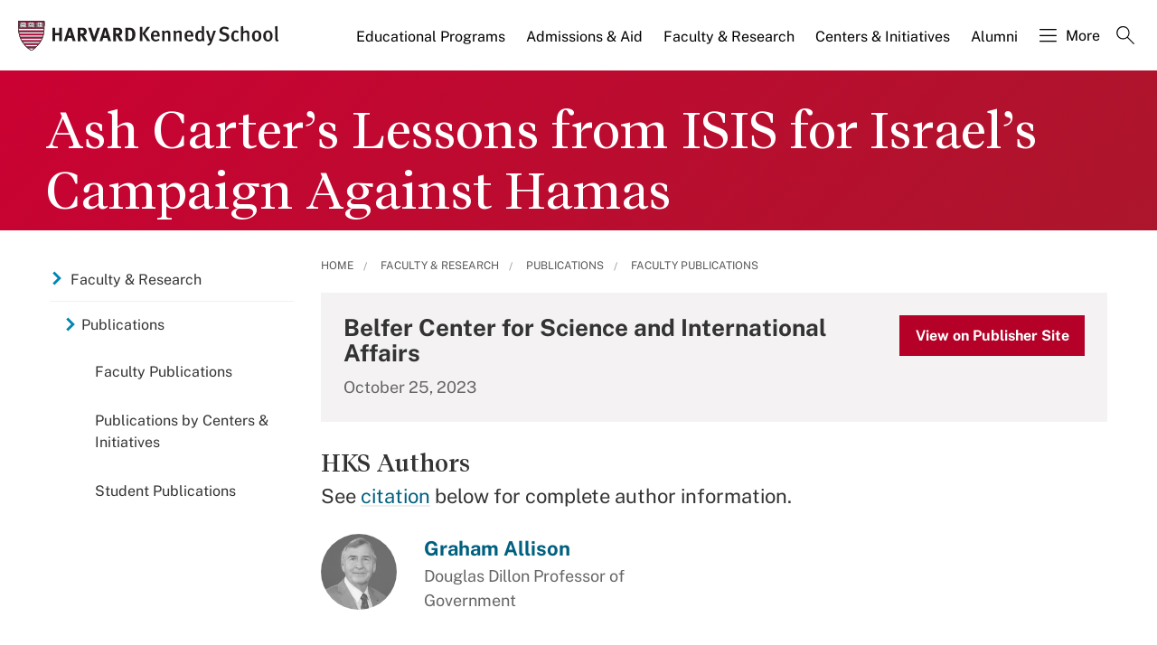

--- FILE ---
content_type: application/javascript;charset=iso-8859-1
request_url: https://fid.agkn.com/f?apiKey=2520642820
body_size: 124
content:
{ "TruAudienceID" : "E1:LM0Ck37W1gBR6ozKwnIZXO1Qr65Wli8AVkuQ-bzkVJKVXEdEjCnA4Rxj1MAJmcWjGPoqYZtT4ebzNi0sL4BSi2-JwG8vQ9yGMlOoHqbsp6MGbwoO9zIJJ90Kz7Lm6k37", "L3" : "" }